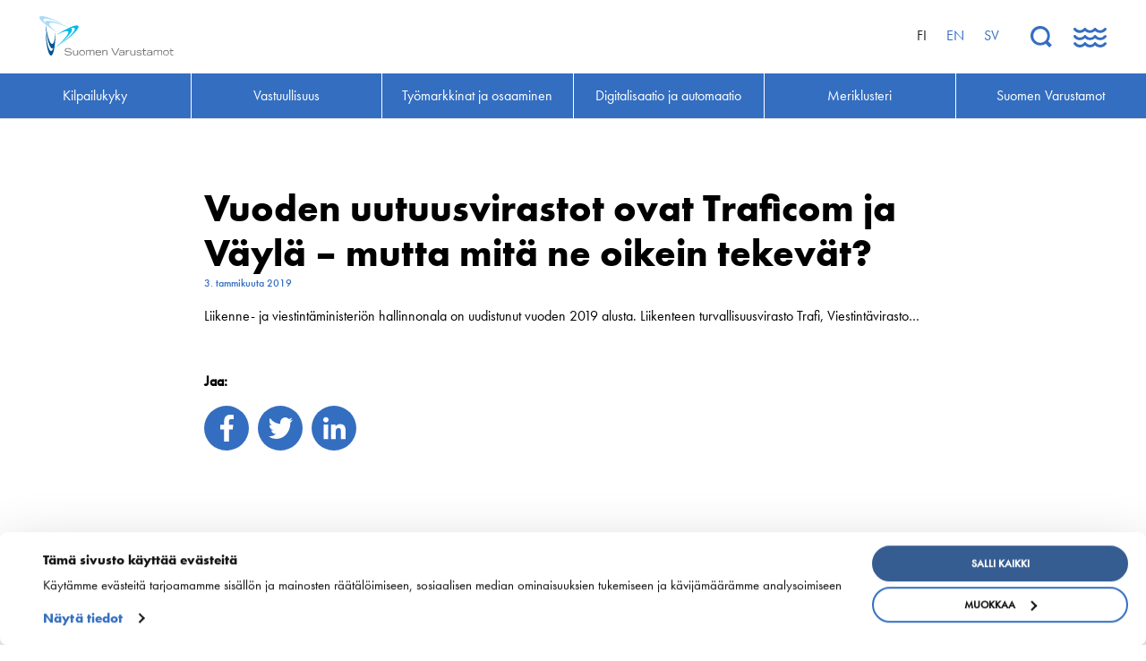

--- FILE ---
content_type: text/html; charset=UTF-8
request_url: https://shipowners.fi/vuoden-uutuusvirastot-ovat-traficom-ja-vayla-mutta-mita-ne-oikein-tekevat/
body_size: 9345
content:
<!DOCTYPE html>
<html lang="fi" class="no-js">
<head>
	<meta charset="utf-8">
	<meta http-equiv="x-ua-compatible" content="ie=edge">
	<meta name="viewport" content="width=device-width, initial-scale=1">
	<title>Vuoden uutuusvirastot ovat Traficom ja Väylä - mutta mitä ne oikein tekevät? - Suomen Varustamot Ry</title>

    <link rel="apple-touch-icon" sizes="180x180" href="https://shipowners.fi/wp-content/themes/brbr/img/favicon/apple-touch-icon.png">
    <link rel="icon" type="image/png" sizes="32x32" href="https://shipowners.fi/wp-content/themes/brbr/img/favicon/favicon-32x32.png">
    <link rel="icon" type="image/png" sizes="16x16" href="https://shipowners.fi/wp-content/themes/brbr/img/favicon/favicon-16x16.png">
    <link rel="manifest" href="https://shipowners.fi/wp-content/themes/brbr/img/favicon/site.webmanifest">
    <link rel="mask-icon" href="https://shipowners.fi/wp-content/themes/brbr/img/favicon/safari-pinned-tab.svg" color="#346ec0">
    <link rel="shortcut icon" href="https://shipowners.fi/wp-content/themes/brbr/img/favicon/favicon.ico">
    <meta name="msapplication-TileColor" content="#346ec0">
    <meta name="msapplication-config" content="https://shipowners.fi/wp-content/themes/brbr/img/favicon/browserconfig.xml">
    <meta name="theme-color" content="#346ec0">

    <meta name='robots' content='index, follow, max-image-preview:large, max-snippet:-1, max-video-preview:-1' />
<link rel="alternate" hreflang="fi" href="https://shipowners.fi/vuoden-uutuusvirastot-ovat-traficom-ja-vayla-mutta-mita-ne-oikein-tekevat/" />
<link rel="alternate" hreflang="en-us" href="https://shipowners.fi/en/vuoden-uutuusvirastot-ovat-traficom-ja-vayla-mutta-mita-ne-oikein-tekevat/" />
<link rel="alternate" hreflang="sv-se" href="https://shipowners.fi/sv/vuoden-uutuusvirastot-ovat-traficom-ja-vayla-mutta-mita-ne-oikein-tekevat/" />
<link rel="alternate" hreflang="x-default" href="https://shipowners.fi/vuoden-uutuusvirastot-ovat-traficom-ja-vayla-mutta-mita-ne-oikein-tekevat/" />

	<!-- This site is optimized with the Yoast SEO plugin v26.6 - https://yoast.com/wordpress/plugins/seo/ -->
	<link rel="canonical" href="https://shipowners.fi/vuoden-uutuusvirastot-ovat-traficom-ja-vayla-mutta-mita-ne-oikein-tekevat/" />
	<meta property="og:locale" content="fi_FI" />
	<meta property="og:type" content="article" />
	<meta property="og:title" content="Vuoden uutuusvirastot ovat Traficom ja Väylä - mutta mitä ne oikein tekevät? - Suomen Varustamot Ry" />
	<meta property="og:description" content="Liikenne- ja viestintäministeriön hallinnonala on uudistunut vuoden 2019 alusta. Liikenteen turvallisuusvirasto Trafi, Viestintävirasto&#8230;" />
	<meta property="og:url" content="https://shipowners.fi/vuoden-uutuusvirastot-ovat-traficom-ja-vayla-mutta-mita-ne-oikein-tekevat/" />
	<meta property="og:site_name" content="Suomen Varustamot Ry" />
	<meta property="article:published_time" content="2019-01-03T06:51:57+00:00" />
	<meta property="article:modified_time" content="2023-05-02T05:41:51+00:00" />
	<meta property="og:image" content="https://shipowners.fi/wp-content/uploads/2018/05/suomenvarustamot_etusivu.jpg" />
	<meta property="og:image:width" content="1243" />
	<meta property="og:image:height" content="901" />
	<meta property="og:image:type" content="image/jpeg" />
	<meta name="author" content="svadmin" />
	<meta name="twitter:card" content="summary_large_image" />
	<meta name="twitter:label1" content="Kirjoittanut" />
	<meta name="twitter:data1" content="svadmin" />
	<script type="application/ld+json" class="yoast-schema-graph">{"@context":"https://schema.org","@graph":[{"@type":"WebPage","@id":"https://shipowners.fi/vuoden-uutuusvirastot-ovat-traficom-ja-vayla-mutta-mita-ne-oikein-tekevat/","url":"https://shipowners.fi/vuoden-uutuusvirastot-ovat-traficom-ja-vayla-mutta-mita-ne-oikein-tekevat/","name":"Vuoden uutuusvirastot ovat Traficom ja Väylä - mutta mitä ne oikein tekevät? - Suomen Varustamot Ry","isPartOf":{"@id":"https://shipowners.fi/#website"},"datePublished":"2019-01-03T06:51:57+00:00","dateModified":"2023-05-02T05:41:51+00:00","author":{"@id":"https://shipowners.fi/#/schema/person/3dab8b5f435c52924d4865add1248ed6"},"breadcrumb":{"@id":"https://shipowners.fi/vuoden-uutuusvirastot-ovat-traficom-ja-vayla-mutta-mita-ne-oikein-tekevat/#breadcrumb"},"inLanguage":"fi","potentialAction":[{"@type":"ReadAction","target":["https://shipowners.fi/vuoden-uutuusvirastot-ovat-traficom-ja-vayla-mutta-mita-ne-oikein-tekevat/"]}]},{"@type":"BreadcrumbList","@id":"https://shipowners.fi/vuoden-uutuusvirastot-ovat-traficom-ja-vayla-mutta-mita-ne-oikein-tekevat/#breadcrumb","itemListElement":[{"@type":"ListItem","position":1,"name":"Tiedotteet","item":"https://shipowners.fi/suomen-varustamot-ry/tiedotteet/"},{"@type":"ListItem","position":2,"name":"Vuoden uutuusvirastot ovat Traficom ja Väylä &#8211; mutta mitä ne oikein tekevät?"}]},{"@type":"WebSite","@id":"https://shipowners.fi/#website","url":"https://shipowners.fi/","name":"Suomen Varustamot Ry","description":"","potentialAction":[{"@type":"SearchAction","target":{"@type":"EntryPoint","urlTemplate":"https://shipowners.fi/?s={search_term_string}"},"query-input":{"@type":"PropertyValueSpecification","valueRequired":true,"valueName":"search_term_string"}}],"inLanguage":"fi"},{"@type":"Person","@id":"https://shipowners.fi/#/schema/person/3dab8b5f435c52924d4865add1248ed6","name":"svadmin","image":{"@type":"ImageObject","inLanguage":"fi","@id":"https://shipowners.fi/#/schema/person/image/","url":"https://secure.gravatar.com/avatar/0fecd6aa67248754e8da52f94fba04fd4fe30842bf446d1d13ab5149526ce92f?s=96&d=mm&r=g","contentUrl":"https://secure.gravatar.com/avatar/0fecd6aa67248754e8da52f94fba04fd4fe30842bf446d1d13ab5149526ce92f?s=96&d=mm&r=g","caption":"svadmin"},"url":"https://shipowners.fi/author/svadmin/"}]}</script>
	<!-- / Yoast SEO plugin. -->


<link rel='dns-prefetch' href='//use.typekit.net' />
<link rel="alternate" title="oEmbed (JSON)" type="application/json+oembed" href="https://shipowners.fi/wp-json/oembed/1.0/embed?url=https%3A%2F%2Fshipowners.fi%2Fvuoden-uutuusvirastot-ovat-traficom-ja-vayla-mutta-mita-ne-oikein-tekevat%2F" />
<link rel="alternate" title="oEmbed (XML)" type="text/xml+oembed" href="https://shipowners.fi/wp-json/oembed/1.0/embed?url=https%3A%2F%2Fshipowners.fi%2Fvuoden-uutuusvirastot-ovat-traficom-ja-vayla-mutta-mita-ne-oikein-tekevat%2F&#038;format=xml" />
<style id='wp-img-auto-sizes-contain-inline-css' type='text/css'>
img:is([sizes=auto i],[sizes^="auto," i]){contain-intrinsic-size:3000px 1500px}
/*# sourceURL=wp-img-auto-sizes-contain-inline-css */
</style>
<link rel='stylesheet' id='wp-block-library-css' href='https://shipowners.fi/wp-includes/css/dist/block-library/style.min.css?ver=6.9' type='text/css' media='all' />
<style id='global-styles-inline-css' type='text/css'>
:root{--wp--preset--aspect-ratio--square: 1;--wp--preset--aspect-ratio--4-3: 4/3;--wp--preset--aspect-ratio--3-4: 3/4;--wp--preset--aspect-ratio--3-2: 3/2;--wp--preset--aspect-ratio--2-3: 2/3;--wp--preset--aspect-ratio--16-9: 16/9;--wp--preset--aspect-ratio--9-16: 9/16;--wp--preset--color--black: #000000;--wp--preset--color--cyan-bluish-gray: #abb8c3;--wp--preset--color--white: #ffffff;--wp--preset--color--pale-pink: #f78da7;--wp--preset--color--vivid-red: #cf2e2e;--wp--preset--color--luminous-vivid-orange: #ff6900;--wp--preset--color--luminous-vivid-amber: #fcb900;--wp--preset--color--light-green-cyan: #7bdcb5;--wp--preset--color--vivid-green-cyan: #00d084;--wp--preset--color--pale-cyan-blue: #8ed1fc;--wp--preset--color--vivid-cyan-blue: #0693e3;--wp--preset--color--vivid-purple: #9b51e0;--wp--preset--gradient--vivid-cyan-blue-to-vivid-purple: linear-gradient(135deg,rgb(6,147,227) 0%,rgb(155,81,224) 100%);--wp--preset--gradient--light-green-cyan-to-vivid-green-cyan: linear-gradient(135deg,rgb(122,220,180) 0%,rgb(0,208,130) 100%);--wp--preset--gradient--luminous-vivid-amber-to-luminous-vivid-orange: linear-gradient(135deg,rgb(252,185,0) 0%,rgb(255,105,0) 100%);--wp--preset--gradient--luminous-vivid-orange-to-vivid-red: linear-gradient(135deg,rgb(255,105,0) 0%,rgb(207,46,46) 100%);--wp--preset--gradient--very-light-gray-to-cyan-bluish-gray: linear-gradient(135deg,rgb(238,238,238) 0%,rgb(169,184,195) 100%);--wp--preset--gradient--cool-to-warm-spectrum: linear-gradient(135deg,rgb(74,234,220) 0%,rgb(151,120,209) 20%,rgb(207,42,186) 40%,rgb(238,44,130) 60%,rgb(251,105,98) 80%,rgb(254,248,76) 100%);--wp--preset--gradient--blush-light-purple: linear-gradient(135deg,rgb(255,206,236) 0%,rgb(152,150,240) 100%);--wp--preset--gradient--blush-bordeaux: linear-gradient(135deg,rgb(254,205,165) 0%,rgb(254,45,45) 50%,rgb(107,0,62) 100%);--wp--preset--gradient--luminous-dusk: linear-gradient(135deg,rgb(255,203,112) 0%,rgb(199,81,192) 50%,rgb(65,88,208) 100%);--wp--preset--gradient--pale-ocean: linear-gradient(135deg,rgb(255,245,203) 0%,rgb(182,227,212) 50%,rgb(51,167,181) 100%);--wp--preset--gradient--electric-grass: linear-gradient(135deg,rgb(202,248,128) 0%,rgb(113,206,126) 100%);--wp--preset--gradient--midnight: linear-gradient(135deg,rgb(2,3,129) 0%,rgb(40,116,252) 100%);--wp--preset--font-size--small: 13px;--wp--preset--font-size--medium: 20px;--wp--preset--font-size--large: 36px;--wp--preset--font-size--x-large: 42px;--wp--preset--spacing--20: 0.44rem;--wp--preset--spacing--30: 0.67rem;--wp--preset--spacing--40: 1rem;--wp--preset--spacing--50: 1.5rem;--wp--preset--spacing--60: 2.25rem;--wp--preset--spacing--70: 3.38rem;--wp--preset--spacing--80: 5.06rem;--wp--preset--shadow--natural: 6px 6px 9px rgba(0, 0, 0, 0.2);--wp--preset--shadow--deep: 12px 12px 50px rgba(0, 0, 0, 0.4);--wp--preset--shadow--sharp: 6px 6px 0px rgba(0, 0, 0, 0.2);--wp--preset--shadow--outlined: 6px 6px 0px -3px rgb(255, 255, 255), 6px 6px rgb(0, 0, 0);--wp--preset--shadow--crisp: 6px 6px 0px rgb(0, 0, 0);}:where(.is-layout-flex){gap: 0.5em;}:where(.is-layout-grid){gap: 0.5em;}body .is-layout-flex{display: flex;}.is-layout-flex{flex-wrap: wrap;align-items: center;}.is-layout-flex > :is(*, div){margin: 0;}body .is-layout-grid{display: grid;}.is-layout-grid > :is(*, div){margin: 0;}:where(.wp-block-columns.is-layout-flex){gap: 2em;}:where(.wp-block-columns.is-layout-grid){gap: 2em;}:where(.wp-block-post-template.is-layout-flex){gap: 1.25em;}:where(.wp-block-post-template.is-layout-grid){gap: 1.25em;}.has-black-color{color: var(--wp--preset--color--black) !important;}.has-cyan-bluish-gray-color{color: var(--wp--preset--color--cyan-bluish-gray) !important;}.has-white-color{color: var(--wp--preset--color--white) !important;}.has-pale-pink-color{color: var(--wp--preset--color--pale-pink) !important;}.has-vivid-red-color{color: var(--wp--preset--color--vivid-red) !important;}.has-luminous-vivid-orange-color{color: var(--wp--preset--color--luminous-vivid-orange) !important;}.has-luminous-vivid-amber-color{color: var(--wp--preset--color--luminous-vivid-amber) !important;}.has-light-green-cyan-color{color: var(--wp--preset--color--light-green-cyan) !important;}.has-vivid-green-cyan-color{color: var(--wp--preset--color--vivid-green-cyan) !important;}.has-pale-cyan-blue-color{color: var(--wp--preset--color--pale-cyan-blue) !important;}.has-vivid-cyan-blue-color{color: var(--wp--preset--color--vivid-cyan-blue) !important;}.has-vivid-purple-color{color: var(--wp--preset--color--vivid-purple) !important;}.has-black-background-color{background-color: var(--wp--preset--color--black) !important;}.has-cyan-bluish-gray-background-color{background-color: var(--wp--preset--color--cyan-bluish-gray) !important;}.has-white-background-color{background-color: var(--wp--preset--color--white) !important;}.has-pale-pink-background-color{background-color: var(--wp--preset--color--pale-pink) !important;}.has-vivid-red-background-color{background-color: var(--wp--preset--color--vivid-red) !important;}.has-luminous-vivid-orange-background-color{background-color: var(--wp--preset--color--luminous-vivid-orange) !important;}.has-luminous-vivid-amber-background-color{background-color: var(--wp--preset--color--luminous-vivid-amber) !important;}.has-light-green-cyan-background-color{background-color: var(--wp--preset--color--light-green-cyan) !important;}.has-vivid-green-cyan-background-color{background-color: var(--wp--preset--color--vivid-green-cyan) !important;}.has-pale-cyan-blue-background-color{background-color: var(--wp--preset--color--pale-cyan-blue) !important;}.has-vivid-cyan-blue-background-color{background-color: var(--wp--preset--color--vivid-cyan-blue) !important;}.has-vivid-purple-background-color{background-color: var(--wp--preset--color--vivid-purple) !important;}.has-black-border-color{border-color: var(--wp--preset--color--black) !important;}.has-cyan-bluish-gray-border-color{border-color: var(--wp--preset--color--cyan-bluish-gray) !important;}.has-white-border-color{border-color: var(--wp--preset--color--white) !important;}.has-pale-pink-border-color{border-color: var(--wp--preset--color--pale-pink) !important;}.has-vivid-red-border-color{border-color: var(--wp--preset--color--vivid-red) !important;}.has-luminous-vivid-orange-border-color{border-color: var(--wp--preset--color--luminous-vivid-orange) !important;}.has-luminous-vivid-amber-border-color{border-color: var(--wp--preset--color--luminous-vivid-amber) !important;}.has-light-green-cyan-border-color{border-color: var(--wp--preset--color--light-green-cyan) !important;}.has-vivid-green-cyan-border-color{border-color: var(--wp--preset--color--vivid-green-cyan) !important;}.has-pale-cyan-blue-border-color{border-color: var(--wp--preset--color--pale-cyan-blue) !important;}.has-vivid-cyan-blue-border-color{border-color: var(--wp--preset--color--vivid-cyan-blue) !important;}.has-vivid-purple-border-color{border-color: var(--wp--preset--color--vivid-purple) !important;}.has-vivid-cyan-blue-to-vivid-purple-gradient-background{background: var(--wp--preset--gradient--vivid-cyan-blue-to-vivid-purple) !important;}.has-light-green-cyan-to-vivid-green-cyan-gradient-background{background: var(--wp--preset--gradient--light-green-cyan-to-vivid-green-cyan) !important;}.has-luminous-vivid-amber-to-luminous-vivid-orange-gradient-background{background: var(--wp--preset--gradient--luminous-vivid-amber-to-luminous-vivid-orange) !important;}.has-luminous-vivid-orange-to-vivid-red-gradient-background{background: var(--wp--preset--gradient--luminous-vivid-orange-to-vivid-red) !important;}.has-very-light-gray-to-cyan-bluish-gray-gradient-background{background: var(--wp--preset--gradient--very-light-gray-to-cyan-bluish-gray) !important;}.has-cool-to-warm-spectrum-gradient-background{background: var(--wp--preset--gradient--cool-to-warm-spectrum) !important;}.has-blush-light-purple-gradient-background{background: var(--wp--preset--gradient--blush-light-purple) !important;}.has-blush-bordeaux-gradient-background{background: var(--wp--preset--gradient--blush-bordeaux) !important;}.has-luminous-dusk-gradient-background{background: var(--wp--preset--gradient--luminous-dusk) !important;}.has-pale-ocean-gradient-background{background: var(--wp--preset--gradient--pale-ocean) !important;}.has-electric-grass-gradient-background{background: var(--wp--preset--gradient--electric-grass) !important;}.has-midnight-gradient-background{background: var(--wp--preset--gradient--midnight) !important;}.has-small-font-size{font-size: var(--wp--preset--font-size--small) !important;}.has-medium-font-size{font-size: var(--wp--preset--font-size--medium) !important;}.has-large-font-size{font-size: var(--wp--preset--font-size--large) !important;}.has-x-large-font-size{font-size: var(--wp--preset--font-size--x-large) !important;}
/*# sourceURL=global-styles-inline-css */
</style>

<style id='classic-theme-styles-inline-css' type='text/css'>
/*! This file is auto-generated */
.wp-block-button__link{color:#fff;background-color:#32373c;border-radius:9999px;box-shadow:none;text-decoration:none;padding:calc(.667em + 2px) calc(1.333em + 2px);font-size:1.125em}.wp-block-file__button{background:#32373c;color:#fff;text-decoration:none}
/*# sourceURL=/wp-includes/css/classic-themes.min.css */
</style>
<link rel='stylesheet' id='style-css' href='https://shipowners.fi/wp-content/themes/brbr/build/style.min.css' type='text/css' media='all' />
<script type="text/javascript" data-cookieconsent="ignore" src="https://shipowners.fi/wp-content/themes/brbr/build/jquery.min.js" id="jquery-js"></script>
<script type="text/javascript" src="//use.typekit.net/rps1ots.js?ver=6.9" id="typekit-js"></script>
<script type="text/javascript" src="https://shipowners.fi/wp-content/themes/brbr/build/vendor.min.js" id="vendor-js"></script>
<script type="text/javascript" src="https://shipowners.fi/wp-includes/js/jquery/jquery-migrate.min.js?ver=3.4.1" id="jquery-migrate-js"></script>
<link rel="https://api.w.org/" href="https://shipowners.fi/wp-json/" /><link rel="alternate" title="JSON" type="application/json" href="https://shipowners.fi/wp-json/wp/v2/posts/2710" /><link rel='shortlink' href='https://shipowners.fi/?p=2710' />
    <script type="text/javascript">try{Typekit.load();}catch(e){}</script>

    <script id="Cookiebot" src="https://consent.cookiebot.com/uc.js" data-cbid="dfb9aaf3-b5d2-4750-81f3-9a58e490f0b0" data-blockingmode="auto" data-culture="fi" type="text/javascript"></script>
</head>

<body class="wp-singular post-template-default single single-post postid-2710 single-format-standard wp-theme-brbr" data-language="fi">

<!-- Global site tag (gtag.js) - Google Analytics -->
<script async src="https://www.googletagmanager.com/gtag/js?id=UA-120862320-1"></script>
<script>
  window.dataLayer = window.dataLayer || [];
  function gtag(){dataLayer.push(arguments);}
  gtag('js', new Date());

  gtag('config', 'UA-120862320-1');
</script>

<div class="site-wrapper">

    <header class="site-header" id="header" data-toggler="megamenu-open">

    <nav class="top-bar">
        <div class="menu-top">
            <a href="https://shipowners.fi" class="home-link">
                                    <img src="https://shipowners.fi/wp-content/themes/brbr/img/suomenvarustamot-logo-fi.svg" alt="Suomen Varustamot Ry">
                            </a>

            <div class="menu-right">
                <div class="lang-switcher hide-for-medium">
                    <div class="current-lang">fi <span></span></div>
                </div>

                <ul class="menu lang-menu"><li class="menu-item active-lang">fi</li><li class="menu-item lang-link"><a href="https://shipowners.fi/en/vuoden-uutuusvirastot-ovat-traficom-ja-vayla-mutta-mita-ne-oikein-tekevat/">en</a></li><li class="menu-item lang-link"><a href="https://shipowners.fi/sv/vuoden-uutuusvirastot-ovat-traficom-ja-vayla-mutta-mita-ne-oikein-tekevat/">sv</a></li></ul>
                <div class="menu-buttons">
                    <button class="toggle-search">
                        <svg xmlns="http://www.w3.org/2000/svg" viewBox="0 0 24.426 24.425">
                            <g id="Group_36" data-name="Group 36" transform="translate(0.026 0.025)">
                                <path id="Lasi" class="cls-1" d="M-697-838.975a10.955,10.955,0,0,1-7.8-3.225,11.043,11.043,0,0,1,0-15.6,10.956,10.956,0,0,1,7.8-3.225,10.956,10.956,0,0,1,7.8,3.225,11.043,11.043,0,0,1,0,15.6A10.956,10.956,0,0,1-697-838.975Zm.15-18.85A7.933,7.933,0,0,0-702.5-855.5a7.808,7.808,0,0,0-2.4,5.651,7.806,7.806,0,0,0,2.4,5.649,7.931,7.931,0,0,0,5.65,2.325,7.931,7.931,0,0,0,5.65-2.325,7.93,7.93,0,0,0,2.325-5.65A7.933,7.933,0,0,0-691.2-855.5,7.93,7.93,0,0,0-696.85-857.825Z" transform="translate(708 861)"/>
                                <path id="Varsi" class="cls-2" d="M16.7,19.5l2.8-2.8,4.9,4.9-2.8,2.8Z"/>
                            </g>
                        </svg>
                    </button>
                    <button class="toggle-megamenu" data-toggle="header">
                        <svg class="closed" xmlns="http://www.w3.org/2000/svg" viewBox="0 0 37.314 22.02">
                            <g id="Burger" transform="translate(0.12 0.02)">
                                <path id="Wave_1" data-name="Wave 1" class="cls-1" d="M29.8,5.8a8.851,8.851,0,0,1-5.7-2.2,8.651,8.651,0,0,1-5.7,2.2,8.851,8.851,0,0,1-5.7-2.2A8.651,8.651,0,0,1,7,5.8,8.571,8.571,0,0,1,.2,2.4,1.55,1.55,0,0,1,.4.3,1.539,1.539,0,0,1,2.5.5,6.43,6.43,0,0,0,7.2,2.8,5.733,5.733,0,0,0,11.7.5,1.481,1.481,0,0,1,14,.6a5.733,5.733,0,0,0,4.5,2.3A5.733,5.733,0,0,0,23,.6a1.5,1.5,0,0,1,2.4,0,5.733,5.733,0,0,0,4.5,2.3A5.733,5.733,0,0,0,34.4.6,1.55,1.55,0,0,1,36.5.4a1.375,1.375,0,0,1,.2,2.1A9.124,9.124,0,0,1,29.8,5.8Z"/>
                                <path id="Wave_2" data-name="Wave 2" class="cls-1" d="M29.8,13.9a8.851,8.851,0,0,1-5.7-2.2,8.651,8.651,0,0,1-5.7,2.2,8.851,8.851,0,0,1-5.7-2.2A8.651,8.651,0,0,1,7,13.9,8.571,8.571,0,0,1,.2,10.5,1.55,1.55,0,0,1,.4,8.4a1.688,1.688,0,0,1,2.3.3A5.733,5.733,0,0,0,7.2,11a5.733,5.733,0,0,0,4.5-2.3,1.5,1.5,0,0,1,2.4,0,5.552,5.552,0,0,0,9,0,1.5,1.5,0,0,1,2.4,0,5.552,5.552,0,0,0,9,0,1.55,1.55,0,0,1,2.1-.2,1.375,1.375,0,0,1,.2,2.1A9.489,9.489,0,0,1,29.8,13.9Z"/>
                                <path id="Wave_3" data-name="Wave 3" class="cls-1" d="M29.8,22a8.851,8.851,0,0,1-5.7-2.2A8.651,8.651,0,0,1,18.4,22a8.851,8.851,0,0,1-5.7-2.2A7.967,7.967,0,0,1,7.2,22,8.571,8.571,0,0,1,.4,18.6a1.382,1.382,0,0,1,.2-2.1,1.539,1.539,0,0,1,2.1.2A5.733,5.733,0,0,0,7.2,19a5.733,5.733,0,0,0,4.5-2.3,1.5,1.5,0,0,1,2.4,0,5.552,5.552,0,0,0,9,0,1.5,1.5,0,0,1,2.4,0,5.552,5.552,0,0,0,9,0,1.55,1.55,0,0,1,2.1-.2,1.375,1.375,0,0,1,.2,2.1A9.256,9.256,0,0,1,29.8,22Z"/>
                            </g>
                        </svg>
                        <svg xmlns="http://www.w3.org/2000/svg" viewBox="0 0 35.811 34.829">
                            <g class="open" transform="translate(-661.552 -30.076)">
                                <rect id="Rectangle_120" data-name="Rectangle 120" width="4.5" height="44.756" transform="translate(662.552 33.258) rotate(-45)"/>
                                <rect id="Rectangle_121" data-name="Rectangle 121" width="4.5" height="44.756" transform="translate(665.716 64.906) rotate(-135)"/>
                            </g>
                        </svg>

                    </button>
                </div>
            </div>
        </div>

        <ul class="menu primary-menu show-for-large">
            <li id="menu-item-35" class="menu-item menu-item-type-post_type menu-item-object-page menu-item-35"><a href="https://shipowners.fi/kilpailukyky/"><span>Kilpailukyky</span></a><li id="menu-item-31" class="menu-item menu-item-type-post_type menu-item-object-page menu-item-31"><a href="https://shipowners.fi/vastuullisuus/"><span>Vastuullisuus</span></a><li id="menu-item-147" class="menu-item menu-item-type-post_type menu-item-object-page menu-item-147"><a href="https://shipowners.fi/tyomarkkinat-ja-osaaminen/"><span>Työmarkkinat ja osaaminen</span></a><li id="menu-item-2961" class="menu-item menu-item-type-post_type menu-item-object-page menu-item-2961"><a href="https://shipowners.fi/digitalisaatio-automaatio/"><span>Digitalisaatio ja automaatio</span></a><li id="menu-item-145" class="menu-item menu-item-type-post_type menu-item-object-page menu-item-145"><a href="https://shipowners.fi/meriklusteri/"><span>Meriklusteri</span></a><li id="menu-item-70" class="menu-item menu-item-type-post_type menu-item-object-page menu-item-70"><a href="https://shipowners.fi/suomen-varustamot-ry/"><span>Suomen Varustamot</span></a>        </ul>
    </nav>

    <nav class="megamenu" id="top-menu">
        <ul class="menu">
            <li class="menu-item menu-item-type-post_type menu-item-object-page menu-item-35 menu-item-has-children"><a href="https://shipowners.fi/kilpailukyky/">Kilpailukyky</a><span class="toggle-submenu"></span><ul class="menu"><li class="page_item page-item-196 page_item_has_children"><a href="https://shipowners.fi/kilpailukyky/kansallinen-merenkulkupolitiikka/">Kansallinen merenkulku&shy;politiikka</a>
<ul class="menu">
	<li class="page_item page-item-203"><a href="https://shipowners.fi/kilpailukyky/kansallinen-merenkulkupolitiikka/tonnistovero/">Tonnistovero</a></li>
	<li class="page_item page-item-210"><a href="https://shipowners.fi/kilpailukyky/kansallinen-merenkulkupolitiikka/vaylamaksut/">Väylämaksut</a></li>
	<li class="page_item page-item-216"><a href="https://shipowners.fi/kilpailukyky/kansallinen-merenkulkupolitiikka/tyovoimakustannusten-palautusjarjestelma/">Työvoima&shy;kustannusten palautus&shy;järjestelmä</a></li>
	<li class="page_item page-item-5294"><a href="https://shipowners.fi/kilpailukyky/kansallinen-merenkulkupolitiikka/suomi-on-saari/">Suomi on saari</a></li>
</ul>
</li>
<li class="page_item page-item-223 page_item_has_children"><a href="https://shipowners.fi/kilpailukyky/eun-merenkulkupolitiikka/">EU:n merenkulku&shy;politiikka</a>
<ul class="menu">
	<li class="page_item page-item-229"><a href="https://shipowners.fi/kilpailukyky/eun-merenkulkupolitiikka/valtiontuen-suuntaviivat/">Valtiontuen suuntaviivat</a></li>
	<li class="page_item page-item-235"><a href="https://shipowners.fi/kilpailukyky/eun-merenkulkupolitiikka/valletta-deklaraatio/">Valletta-deklaraatio</a></li>
</ul>
</li>
<li class="page_item page-item-244"><a href="https://shipowners.fi/kilpailukyky/merenkulun-avainluvut/">Merenkulun avainluvut</a></li>
</ul><li class="menu-item menu-item-type-post_type menu-item-object-page menu-item-31 menu-item-has-children"><a href="https://shipowners.fi/vastuullisuus/">Vastuullisuus</a><span class="toggle-submenu"></span><ul class="menu"><li class="page_item page-item-292 page_item_has_children"><a href="https://shipowners.fi/vastuullisuus/huoltovarmuus/">Huoltovarmuus</a>
<ul class="menu">
	<li class="page_item page-item-7513"><a href="https://shipowners.fi/vastuullisuus/huoltovarmuus/suomen-huoltovarmuuden-kannalta-keskeisessa-asemassa-on-koko-suomen-lipun-alla-oleva-tonnisto/">Suomen huoltovarmuuden kannalta keskeisessä asemassa on koko Suomen lipun alla oleva tonnisto</a></li>
</ul>
</li>
<li class="page_item page-item-28 page_item_has_children"><a href="https://shipowners.fi/vastuullisuus/ymparisto/">Ympäristö ja ilmasto</a>
<ul class="menu">
	<li class="page_item page-item-12130"><a href="https://shipowners.fi/vastuullisuus/ymparisto/vihreat-merikaytavat/">Vihreät merikäytävät</a></li>
	<li class="page_item page-item-280"><a href="https://shipowners.fi/vastuullisuus/ymparisto/ymparistoinnovaatiot/">Ympäristö&shy;innovaatiot</a></li>
	<li class="page_item page-item-49 page_item_has_children"><a href="https://shipowners.fi/vastuullisuus/ymparisto/ilmastosuojelu-ja-ilmastonmuutos/">Ilmastonsuojelu ja ilmastonmuutos</a>
	<ul class="menu">
		<li class="page_item page-item-270"><a href="https://shipowners.fi/vastuullisuus/ymparisto/ilmastosuojelu-ja-ilmastonmuutos/energy-efficiency-design-index/">Energy Efficiency Design Index</a></li>
	</ul>
</li>
	<li class="page_item page-item-51"><a href="https://shipowners.fi/vastuullisuus/ymparisto/merenkulun-ymparistomaaraykset/">Merenkulun ympäristömääräykset</a></li>
	<li class="page_item page-item-286"><a href="https://shipowners.fi/vastuullisuus/ymparisto/vesiensuojelu/">Vesiensuojelu</a></li>
</ul>
</li>
<li class="page_item page-item-6359"><a href="https://shipowners.fi/vastuullisuus/ennatysmaara-uusia-aluksia-suomeen/">Varustamot panostavat uuteen teknologiaan ja ympäristöystävällisiin ratkaisuihin uusissa aluksissa</a></li>
<li class="page_item page-item-141 page_item_has_children"><a href="https://shipowners.fi/vastuullisuus/turvallisuus/">Turvallisuus</a>
<ul class="menu">
	<li class="page_item page-item-343"><a href="https://shipowners.fi/vastuullisuus/turvallisuus/meriturvallisuus/">Meri&shy;turvallisuus</a></li>
	<li class="page_item page-item-7636"><a href="https://shipowners.fi/vastuullisuus/turvallisuus/kyberturvallisuus/">Kyberturvallisuus</a></li>
	<li class="page_item page-item-361"><a href="https://shipowners.fi/vastuullisuus/turvallisuus/polarikoodi/">Polarikoodi</a></li>
</ul>
</li>
</ul><li class="menu-item menu-item-type-post_type menu-item-object-page menu-item-147 menu-item-has-children"><a href="https://shipowners.fi/tyomarkkinat-ja-osaaminen/">Työmarkkinat ja osaaminen</a><span class="toggle-submenu"></span><ul class="menu"><li class="page_item page-item-298 page_item_has_children"><a href="https://shipowners.fi/tyomarkkinat-ja-osaaminen/tyomarkkina-asiat/">Työmarkkina-asiat</a>
<ul class="menu">
	<li class="page_item page-item-305"><a href="https://shipowners.fi/tyomarkkinat-ja-osaaminen/tyomarkkina-asiat/kansainvalinen-saantely-ja-ohjeistus/">Kansainvälinen sääntely ja ohjeistus</a></li>
	<li class="page_item page-item-311"><a href="https://shipowners.fi/tyomarkkinat-ja-osaaminen/tyomarkkina-asiat/tyo-ja-sosiaalilainsaadanto/">Työ- ja sosiaali&shy;lainsäädäntö</a></li>
	<li class="page_item page-item-317 page_item_has_children"><a href="https://shipowners.fi/tyomarkkinat-ja-osaaminen/tyomarkkina-asiat/tes/">Työehtosopimukset</a>
	<ul class="menu">
		<li class="page_item page-item-10945"><a href="https://shipowners.fi/tyomarkkinat-ja-osaaminen/tyomarkkina-asiat/tes/arkisto/">Arkisto</a></li>
	</ul>
</li>
</ul>
</li>
<li class="page_item page-item-323 page_item_has_children"><a href="https://shipowners.fi/tyomarkkinat-ja-osaaminen/miehitys-ja-patevyysasiat/">Miehitys ja pätevyys&shy;asiat</a>
<ul class="menu">
	<li class="page_item page-item-5684"><a href="https://shipowners.fi/tyomarkkinat-ja-osaaminen/miehitys-ja-patevyysasiat/merityonvalitys/">Merityönvälitys</a></li>
	<li class="page_item page-item-6261"><a href="https://shipowners.fi/tyomarkkinat-ja-osaaminen/miehitys-ja-patevyysasiat/merenkulkualan-tyosuojelun-peruskurssit/">Merenkulkualan työsuojelun peruskurssit</a></li>
</ul>
</li>
<li class="page_item page-item-329"><a href="https://shipowners.fi/tyomarkkinat-ja-osaaminen/koulutus/">Koulutus ja osaaminen</a></li>
<li class="page_item page-item-8848"><a href="https://shipowners.fi/tyomarkkinat-ja-osaaminen/suomen-varustamoiden-yrityskyla/">Suomen Varustamoiden Yrityskylä</a></li>
<li class="page_item page-item-335"><a href="https://shipowners.fi/tyomarkkinat-ja-osaaminen/merenkulun-harjoittelumylly/">Merenkulun HarjoitteluMylly</a></li>
<li class="page_item page-item-11898"><a href="https://shipowners.fi/tyomarkkinat-ja-osaaminen/ship-happens-tutustu-merenkulkualan-mahdollisuuksiin/">Ship Happens: Tutustu merenkulkualan mahdollisuuksiin</a></li>
</ul><li class="menu-item menu-item-type-post_type menu-item-object-page menu-item-2961 menu-item-has-children"><a href="https://shipowners.fi/digitalisaatio-automaatio/">Digitalisaatio ja automaatio</a><span class="toggle-submenu"></span><ul class="menu"><li class="page_item page-item-1595"><a href="https://shipowners.fi/digitalisaatio-automaatio/alusliikenne_tilannekuva/">Alusliikenteen tilannekuva</a></li>
</ul><li class="menu-item menu-item-type-post_type menu-item-object-page menu-item-145 menu-item-has-children"><a href="https://shipowners.fi/meriklusteri/">Meriklusteri</a><span class="toggle-submenu"></span><ul class="menu"><li class="page_item page-item-8682"><a href="https://shipowners.fi/meriklusteri/tulevat-tapahtumat/">Tulevat tapahtumat</a></li>
<li class="page_item page-item-382"><a href="https://shipowners.fi/meriklusteri/suomen-meriklusteri/">Suomen Meriklusteri -organisaatio</a></li>
<li class="page_item page-item-7827"><a href="https://shipowners.fi/meriklusteri/tuulta-purjeisiin-merenkulku-murroksessa-podcast/">Tuulta purjeisiin &#8211; merenkulku murroksessa podcast</a></li>
<li class="page_item page-item-6843"><a href="https://shipowners.fi/meriklusteri/meriklusterin-vuosikirja/">Meriklusterin Vuosikirja</a></li>
<li class="page_item page-item-1727"><a href="https://shipowners.fi/meriklusteri/sjofartens-dag-2019/">Sjöfartens Dag</a></li>
<li class="page_item page-item-8279"><a href="https://shipowners.fi/meriklusteri/meriakatemiassa-keskusteltiin-meriklusterin-kasvumahdollisuuksista/">Meriakatemia</a></li>
<li class="page_item page-item-6460"><a href="https://shipowners.fi/meriklusteri/fairway-forward-webinar-13-10-2020/">Fairway Forward seminar 22.10.2024</a></li>
</ul><li class="menu-item menu-item-type-post_type menu-item-object-page menu-item-70 menu-item-has-children"><a href="https://shipowners.fi/suomen-varustamot-ry/">Suomen Varustamot</a><span class="toggle-submenu"></span><ul class="menu"><li class="page_item page-item-418"><a href="https://shipowners.fi/suomen-varustamot-ry/jasenet-ja-alukset/">Jäsenet ja alukset</a></li>
<li class="page_item page-item-424"><a href="https://shipowners.fi/suomen-varustamot-ry/hallitus/">Hallitus</a></li>
<li class="page_item page-item-71"><a href="https://shipowners.fi/suomen-varustamot-ry/henkilosto-ja-organisaatio/">Henkilöstö ja organisaatio</a></li>
<li class="page_item page-item-61 current_page_parent"><a href="https://shipowners.fi/suomen-varustamot-ry/tiedotteet/">Tiedotteet</a></li>
<li class="page_item page-item-428"><a href="https://shipowners.fi/suomen-varustamot-ry/lausunnot/">Lausunnot</a></li>
<li class="page_item page-item-412"><a href="https://shipowners.fi/suomen-varustamot-ry/strategia/">Strategia</a></li>
<li class="page_item page-item-1039"><a href="https://shipowners.fi/suomen-varustamot-ry/tietosuojakaytannot/">Tietosuoja</a></li>
<li class="page_item page-item-440"><a href="https://shipowners.fi/suomen-varustamot-ry/yhteystiedot/">Yhteystiedot</a></li>
</ul>        </ul>
    </nav>
</header>
    <div class="main-content">
	<div class="grid-x grid-padding-x page-content">
        <div class="small-12 large-8 large-offset-2 cell">

            <h1 class="page-title">Vuoden uutuusvirastot ovat Traficom ja Väylä &#8211; mutta mitä ne oikein tekevät?</h1>

            <p class="date">3. tammikuuta 2019</p>

            
            <p>Liikenne- ja viestintäministeriön hallinnonala on uudistunut vuoden 2019 alusta. Liikenteen turvallisuusvirasto Trafi, Viestintävirasto&#8230;</p>

            <div class="share-buttons clearfix">
                <p>Jaa:</p>
                <div class="some-link facebook-link fb-share"></div>
                <div class="some-link twitter-link tw-share"></div>
                <div class="some-link linkedin-link li-share"></div>
            </div>

            
<div class="grid-x person">

    <div class="small-12 medium-4 cell person-info">
        
        <p><strong>Suomen Varustamot Ry</strong>
            </p>
    </div>

    <div class="small-12 medium-8 cell page-info align-self-middle">
            </div>

</div>


            
                <div class="more-posts">
                    
<a href="https://shipowners.fi/esl-shipping-strengthens-fleet-with-a-second-hand-vessel/" class="article small-article">
    <p>ESL Shipping strengthens fleet with a second-hand vessel</p>
    <p class="date">16. tammikuuta 2026 - ESL Shipping</p>
</a>
<a href="https://app2.viidakkomonitor.fi/link/11e87f285bi5c6c307i685c36de2dd0c47aa8f995b926848926c4d27d3d432ef750b088e04cb037c232" target="_blank" class="article small-article">
    <p>ESL Shipping osti käytetyn 1A jääluokan aluksen &#8211; Navigator Magazine</p>
    <p class="date">15. tammikuuta 2026 - Navigator International<span class="link-icon"></span></p>
</a>
<a href="https://shipowners.fi/viking-line-broke-its-cargo-record-and-took-important-step-towards-fossil-free-maritime-transport/" class="article small-article">
    <p>Viking Line broke its cargo record and took important step towards fossil-free maritime transport</p>
    <p class="date">14. tammikuuta 2026 - Viking Line Abp</p>
</a>
<a href="https://app2.viidakkomonitor.fi/link/11b59a961ai5c6c307i4b343f9379f58a4bf5b914a1907513b388ca926a86f0d386cdcdee390ca494b6" target="_blank" class="article small-article">
    <p>Viking Line kasvatti rahdin markkinaosuutta &#8211; Osto&amp;Logistiikka</p>
    <p class="date">12. tammikuuta 2026 - Osto&amp;Logistiikka<span class="link-icon"></span></p>
</a>
<a href="https://app2.viidakkomonitor.fi/link/1181bcaa15i5c6c307i29768ccfb63ee15513981b78037ff9f569ae22387cba866e10721a1e0c18a1ca" target="_blank" class="article small-article">
    <p>Aurora Botnialla maailman suurin akusto – Huolto myöhästytti aikataulua</p>
    <p class="date">12. tammikuuta 2026 - Ilkka-Pohjalainen<span class="link-icon"></span></p>
</a>                </div>

                
        </div>
	</div>

    <div class="grid-x grid-padding-x">
    <div class="small-12 large-10 large-offset-1 cell sitemap">
        <ul class="menu">
            <li class="menu-item menu-item-type-post_type menu-item-object-page menu-item-35 menu-item-has-children"><a href="https://shipowners.fi/kilpailukyky/">Kilpailukyky</a><span class="toggle-submenu"></span><ul class="menu"><li class="page_item page-item-196 page_item_has_children"><a href="https://shipowners.fi/kilpailukyky/kansallinen-merenkulkupolitiikka/">Kansallinen merenkulku&shy;politiikka</a>
<ul class="menu">
	<li class="page_item page-item-203"><a href="https://shipowners.fi/kilpailukyky/kansallinen-merenkulkupolitiikka/tonnistovero/">Tonnistovero</a></li>
	<li class="page_item page-item-210"><a href="https://shipowners.fi/kilpailukyky/kansallinen-merenkulkupolitiikka/vaylamaksut/">Väylämaksut</a></li>
	<li class="page_item page-item-216"><a href="https://shipowners.fi/kilpailukyky/kansallinen-merenkulkupolitiikka/tyovoimakustannusten-palautusjarjestelma/">Työvoima&shy;kustannusten palautus&shy;järjestelmä</a></li>
	<li class="page_item page-item-5294"><a href="https://shipowners.fi/kilpailukyky/kansallinen-merenkulkupolitiikka/suomi-on-saari/">Suomi on saari</a></li>
</ul>
</li>
<li class="page_item page-item-223 page_item_has_children"><a href="https://shipowners.fi/kilpailukyky/eun-merenkulkupolitiikka/">EU:n merenkulku&shy;politiikka</a>
<ul class="menu">
	<li class="page_item page-item-229"><a href="https://shipowners.fi/kilpailukyky/eun-merenkulkupolitiikka/valtiontuen-suuntaviivat/">Valtiontuen suuntaviivat</a></li>
	<li class="page_item page-item-235"><a href="https://shipowners.fi/kilpailukyky/eun-merenkulkupolitiikka/valletta-deklaraatio/">Valletta-deklaraatio</a></li>
</ul>
</li>
<li class="page_item page-item-244"><a href="https://shipowners.fi/kilpailukyky/merenkulun-avainluvut/">Merenkulun avainluvut</a></li>
</ul><li class="menu-item menu-item-type-post_type menu-item-object-page menu-item-31 menu-item-has-children"><a href="https://shipowners.fi/vastuullisuus/">Vastuullisuus</a><span class="toggle-submenu"></span><ul class="menu"><li class="page_item page-item-292 page_item_has_children"><a href="https://shipowners.fi/vastuullisuus/huoltovarmuus/">Huoltovarmuus</a>
<ul class="menu">
	<li class="page_item page-item-7513"><a href="https://shipowners.fi/vastuullisuus/huoltovarmuus/suomen-huoltovarmuuden-kannalta-keskeisessa-asemassa-on-koko-suomen-lipun-alla-oleva-tonnisto/">Suomen huoltovarmuuden kannalta keskeisessä asemassa on koko Suomen lipun alla oleva tonnisto</a></li>
</ul>
</li>
<li class="page_item page-item-28 page_item_has_children"><a href="https://shipowners.fi/vastuullisuus/ymparisto/">Ympäristö ja ilmasto</a>
<ul class="menu">
	<li class="page_item page-item-12130"><a href="https://shipowners.fi/vastuullisuus/ymparisto/vihreat-merikaytavat/">Vihreät merikäytävät</a></li>
	<li class="page_item page-item-280"><a href="https://shipowners.fi/vastuullisuus/ymparisto/ymparistoinnovaatiot/">Ympäristö&shy;innovaatiot</a></li>
	<li class="page_item page-item-49 page_item_has_children"><a href="https://shipowners.fi/vastuullisuus/ymparisto/ilmastosuojelu-ja-ilmastonmuutos/">Ilmastonsuojelu ja ilmastonmuutos</a>
	<ul class="menu">
		<li class="page_item page-item-270"><a href="https://shipowners.fi/vastuullisuus/ymparisto/ilmastosuojelu-ja-ilmastonmuutos/energy-efficiency-design-index/">Energy Efficiency Design Index</a></li>
	</ul>
</li>
	<li class="page_item page-item-51"><a href="https://shipowners.fi/vastuullisuus/ymparisto/merenkulun-ymparistomaaraykset/">Merenkulun ympäristömääräykset</a></li>
	<li class="page_item page-item-286"><a href="https://shipowners.fi/vastuullisuus/ymparisto/vesiensuojelu/">Vesiensuojelu</a></li>
</ul>
</li>
<li class="page_item page-item-6359"><a href="https://shipowners.fi/vastuullisuus/ennatysmaara-uusia-aluksia-suomeen/">Varustamot panostavat uuteen teknologiaan ja ympäristöystävällisiin ratkaisuihin uusissa aluksissa</a></li>
<li class="page_item page-item-141 page_item_has_children"><a href="https://shipowners.fi/vastuullisuus/turvallisuus/">Turvallisuus</a>
<ul class="menu">
	<li class="page_item page-item-343"><a href="https://shipowners.fi/vastuullisuus/turvallisuus/meriturvallisuus/">Meri&shy;turvallisuus</a></li>
	<li class="page_item page-item-7636"><a href="https://shipowners.fi/vastuullisuus/turvallisuus/kyberturvallisuus/">Kyberturvallisuus</a></li>
	<li class="page_item page-item-361"><a href="https://shipowners.fi/vastuullisuus/turvallisuus/polarikoodi/">Polarikoodi</a></li>
</ul>
</li>
</ul><li class="menu-item menu-item-type-post_type menu-item-object-page menu-item-147 menu-item-has-children"><a href="https://shipowners.fi/tyomarkkinat-ja-osaaminen/">Työmarkkinat ja osaaminen</a><span class="toggle-submenu"></span><ul class="menu"><li class="page_item page-item-298 page_item_has_children"><a href="https://shipowners.fi/tyomarkkinat-ja-osaaminen/tyomarkkina-asiat/">Työmarkkina-asiat</a>
<ul class="menu">
	<li class="page_item page-item-305"><a href="https://shipowners.fi/tyomarkkinat-ja-osaaminen/tyomarkkina-asiat/kansainvalinen-saantely-ja-ohjeistus/">Kansainvälinen sääntely ja ohjeistus</a></li>
	<li class="page_item page-item-311"><a href="https://shipowners.fi/tyomarkkinat-ja-osaaminen/tyomarkkina-asiat/tyo-ja-sosiaalilainsaadanto/">Työ- ja sosiaali&shy;lainsäädäntö</a></li>
	<li class="page_item page-item-317 page_item_has_children"><a href="https://shipowners.fi/tyomarkkinat-ja-osaaminen/tyomarkkina-asiat/tes/">Työehtosopimukset</a>
	<ul class="menu">
		<li class="page_item page-item-10945"><a href="https://shipowners.fi/tyomarkkinat-ja-osaaminen/tyomarkkina-asiat/tes/arkisto/">Arkisto</a></li>
	</ul>
</li>
</ul>
</li>
<li class="page_item page-item-323 page_item_has_children"><a href="https://shipowners.fi/tyomarkkinat-ja-osaaminen/miehitys-ja-patevyysasiat/">Miehitys ja pätevyys&shy;asiat</a>
<ul class="menu">
	<li class="page_item page-item-5684"><a href="https://shipowners.fi/tyomarkkinat-ja-osaaminen/miehitys-ja-patevyysasiat/merityonvalitys/">Merityönvälitys</a></li>
	<li class="page_item page-item-6261"><a href="https://shipowners.fi/tyomarkkinat-ja-osaaminen/miehitys-ja-patevyysasiat/merenkulkualan-tyosuojelun-peruskurssit/">Merenkulkualan työsuojelun peruskurssit</a></li>
</ul>
</li>
<li class="page_item page-item-329"><a href="https://shipowners.fi/tyomarkkinat-ja-osaaminen/koulutus/">Koulutus ja osaaminen</a></li>
<li class="page_item page-item-8848"><a href="https://shipowners.fi/tyomarkkinat-ja-osaaminen/suomen-varustamoiden-yrityskyla/">Suomen Varustamoiden Yrityskylä</a></li>
<li class="page_item page-item-335"><a href="https://shipowners.fi/tyomarkkinat-ja-osaaminen/merenkulun-harjoittelumylly/">Merenkulun HarjoitteluMylly</a></li>
<li class="page_item page-item-11898"><a href="https://shipowners.fi/tyomarkkinat-ja-osaaminen/ship-happens-tutustu-merenkulkualan-mahdollisuuksiin/">Ship Happens: Tutustu merenkulkualan mahdollisuuksiin</a></li>
</ul><li class="menu-item menu-item-type-post_type menu-item-object-page menu-item-2961 menu-item-has-children"><a href="https://shipowners.fi/digitalisaatio-automaatio/">Digitalisaatio ja automaatio</a><span class="toggle-submenu"></span><ul class="menu"><li class="page_item page-item-1595"><a href="https://shipowners.fi/digitalisaatio-automaatio/alusliikenne_tilannekuva/">Alusliikenteen tilannekuva</a></li>
</ul><li class="menu-item menu-item-type-post_type menu-item-object-page menu-item-145 menu-item-has-children"><a href="https://shipowners.fi/meriklusteri/">Meriklusteri</a><span class="toggle-submenu"></span><ul class="menu"><li class="page_item page-item-8682"><a href="https://shipowners.fi/meriklusteri/tulevat-tapahtumat/">Tulevat tapahtumat</a></li>
<li class="page_item page-item-382"><a href="https://shipowners.fi/meriklusteri/suomen-meriklusteri/">Suomen Meriklusteri -organisaatio</a></li>
<li class="page_item page-item-7827"><a href="https://shipowners.fi/meriklusteri/tuulta-purjeisiin-merenkulku-murroksessa-podcast/">Tuulta purjeisiin &#8211; merenkulku murroksessa podcast</a></li>
<li class="page_item page-item-6843"><a href="https://shipowners.fi/meriklusteri/meriklusterin-vuosikirja/">Meriklusterin Vuosikirja</a></li>
<li class="page_item page-item-1727"><a href="https://shipowners.fi/meriklusteri/sjofartens-dag-2019/">Sjöfartens Dag</a></li>
<li class="page_item page-item-8279"><a href="https://shipowners.fi/meriklusteri/meriakatemiassa-keskusteltiin-meriklusterin-kasvumahdollisuuksista/">Meriakatemia</a></li>
<li class="page_item page-item-6460"><a href="https://shipowners.fi/meriklusteri/fairway-forward-webinar-13-10-2020/">Fairway Forward seminar 22.10.2024</a></li>
</ul><li class="menu-item menu-item-type-post_type menu-item-object-page menu-item-70 menu-item-has-children"><a href="https://shipowners.fi/suomen-varustamot-ry/">Suomen Varustamot</a><span class="toggle-submenu"></span><ul class="menu"><li class="page_item page-item-418"><a href="https://shipowners.fi/suomen-varustamot-ry/jasenet-ja-alukset/">Jäsenet ja alukset</a></li>
<li class="page_item page-item-424"><a href="https://shipowners.fi/suomen-varustamot-ry/hallitus/">Hallitus</a></li>
<li class="page_item page-item-71"><a href="https://shipowners.fi/suomen-varustamot-ry/henkilosto-ja-organisaatio/">Henkilöstö ja organisaatio</a></li>
<li class="page_item page-item-61 current_page_parent"><a href="https://shipowners.fi/suomen-varustamot-ry/tiedotteet/">Tiedotteet</a></li>
<li class="page_item page-item-428"><a href="https://shipowners.fi/suomen-varustamot-ry/lausunnot/">Lausunnot</a></li>
<li class="page_item page-item-412"><a href="https://shipowners.fi/suomen-varustamot-ry/strategia/">Strategia</a></li>
<li class="page_item page-item-1039"><a href="https://shipowners.fi/suomen-varustamot-ry/tietosuojakaytannot/">Tietosuoja</a></li>
<li class="page_item page-item-440"><a href="https://shipowners.fi/suomen-varustamot-ry/yhteystiedot/">Yhteystiedot</a></li>
</ul>        </ul>
    </div>
</div>
    </div><!-- .main-content -->

    <footer>
    
    <div class="partners">
        <div class="grid-x grid-padding-x">
            <div class="small-12 medium-10 medium-offset-1 cell">
                <a href="http://www.ecsa.eu/" class="ecsa"><img src="https://shipowners.fi/wp-content/themes/brbr/img/ecsa-logo.svg" alt="ECSA European Community Shipowners' Associations"></a>
                <a href="http://www.ics-shipping.org/" target="_blank" class="ics"><img src="https://shipowners.fi/wp-content/themes/brbr/img/ics-logo.svg" alt="International Maritime Organization"></a>
            </div>
        </div>
    </div>

            <div class="grid-x grid-padding-x contact-info">
                    <div class="small-12 large-4 cell">
                <h3>60° 10’ 7.5576’’ N<br />
24° 56’ 45.4092’’ E</h3>
<p>Aleksanterinkatu 44,<br />
00100 Helsinki, Finland</p>
<p><a href="https://www.google.fi/maps/place/Suomen+Varustamot+ry/@60.1687684,24.9437582,17z/data=!3m1!4b1!4m5!3m4!1s0x4692097ec3e71bb7:0xd9f0dc45a9dc12ec!8m2!3d60.1687657!4d24.9459469" target="_blank" rel="noopener">Katso kartalla ›</a></p>
            </div>
                    <div class="small-12 large-4 cell">
                <h3>Seuraa meitä LinkedIn:issa</h3>
<h4><a href="https://www.linkedin.com/company/finnish-shipowner-s-association/" target="_blank" rel="noopener">@Finnish Shipowners&#8217; Association</a></h4>
<h3>Seuraa meitä X:ssä</h3>
<h4><a href="https://twitter.com/rifvarustamot" target="_blank" rel="noopener">@RiFvarustamot</a>   <a href="https://twitter.com/hashtag/merenkulku" target="_blank" rel="noopener">#merenkulku</a></h4>
            </div>
                    <div class="small-12 large-4 cell">
                <h3>info@shipowners.fi</h3>
<p><a href="https://shipowners.fi/suomen-varustamot-ry/yhteystiedot/">Ota yhteyttä ›</a><br />
<a href="https://shipowners.fi/suomen-varustamot-ry/henkilosto-ja-organisaatio/">Henkilöstö ›</a></p>
<p><a href="https://shipowners.fi/evasteet/">Evästeet ›</a></p>
            </div>
                </div>
    
    <div class="ribbon">
        Suomen Varustamot Ry    </div>
</footer>



<div id="search">
    <div class="grid-x grid-padding-x">
        <div class="small-12 medium-10 medium-offset-1 xlarge-8 xlarge-offset-2 cell">
            <form method="get" id="searchform" action="https://shipowners.fi">
                <input type="search" name="s" placeholder="Hae sivustolta">
                <div class="clear-input">&#215;</div>
                <button type="submit" class="button" id="header-haku"><img src="https://shipowners.fi/wp-content/themes/brbr/img/search-icon-white.svg"></button>
            </form>

            <div class="results"></div>
        </div>
    </div>

    <div class="toggle-search">&#215;</div>
</div>
</div><!-- .site-wrapper -->

<script type="speculationrules">
{"prefetch":[{"source":"document","where":{"and":[{"href_matches":"/*"},{"not":{"href_matches":["/wp-*.php","/wp-admin/*","/wp-content/uploads/*","/wp-content/*","/wp-content/plugins/*","/wp-content/themes/brbr/*","/*\\?(.+)"]}},{"not":{"selector_matches":"a[rel~=\"nofollow\"]"}},{"not":{"selector_matches":".no-prefetch, .no-prefetch a"}}]},"eagerness":"conservative"}]}
</script>
<script type="text/javascript" id="app-js-extra">
/* <![CDATA[ */
var brbrApp = {"themeUrl":"https://shipowners.fi/wp-content/themes/brbr","siteUrl":"https://shipowners.fi","ajaxUrl":"https://shipowners.fi/wp-admin/admin-ajax.php?lang=fi","noResults":"Ei tuloksia hakusanalla:"};
//# sourceURL=app-js-extra
/* ]]> */
</script>
<script type="text/javascript" src="https://shipowners.fi/wp-content/themes/brbr/build/app.min.js" id="app-js"></script>

<script>require('brbr');</script>

</body>
</html>

--- FILE ---
content_type: image/svg+xml
request_url: https://shipowners.fi/wp-content/themes/brbr/img/suomenvarustamot-logo-fi.svg
body_size: 8145
content:
<svg xmlns="http://www.w3.org/2000/svg" xmlns:xlink="http://www.w3.org/1999/xlink" viewBox="0 0 218 67">
  <defs>
    <style>
      .cls-1 {
        clip-path: url(#clip-SV_Logo_FI);
      }

      .cls-2, .cls-3 {
        fill: #717073;
      }

      .cls-3 {
        fill-rule: evenodd;
      }

      .cls-4 {
        fill: #00bce4;
      }

      .cls-5 {
        fill: #abdbf6;
      }

      .cls-6 {
        fill: #005596;
      }

      .cls-7 {
        fill: #fff;
      }
    </style>
    <clipPath id="clip-SV_Logo_FI">
      <rect width="218" height="67"/>
    </clipPath>
  </defs>
  <g id="SV_Logo_FI" class="cls-1">
    <rect class="cls-7" width="218" height="67"/>
    <g id="Group_53" data-name="Group 53">
      <g id="FI" transform="translate(1.005 -0.289)">
        <path id="Path_1843" data-name="Path 1843" class="cls-2" d="M39.4,61.5a7.212,7.212,0,0,0,6.2,2.7c3.9,0,5.8-1.6,5.8-3.5,0-5.2-10.1-1.8-10.1-5.3,0-1.5,1.6-2.1,4-2.1,3.1,0,4.3,1.5,4.7,2l1-.8a6.946,6.946,0,0,0-5.7-2.4c-3.1,0-5.4,1-5.4,3.5,0,4.7,10.1,1.6,10.1,5.1,0,1.8-2.4,2.3-4.2,2.3-3.5,0-4.6-1.5-5.2-2.3l-1.2.8" transform="translate(0.085 0.189)"/>
        <path id="Path_1844" data-name="Path 1844" class="cls-3" d="M61.5,55.6H60.2v5.8a4.635,4.635,0,0,1-3.3,1.7,2.04,2.04,0,0,1-2.3-2.2V55.7H53.3V61c0,2.8,2.4,3.1,3.4,3.1a5.146,5.146,0,0,0,3.5-1.5v1.2h1.3V55.6" transform="translate(0.085 0.189)"/>
        <path id="Path_1845" data-name="Path 1845" class="cls-3" d="M68,63a3.156,3.156,0,0,1-3.5-3.3,3.506,3.506,0,0,1,7,0A3.156,3.156,0,0,1,68,63m0,1.1c2.8,0,4.8-1.6,4.8-4.6,0-2.4-1.9-4.3-4.8-4.3s-4.8,1.9-4.8,4.3C63.2,62.5,65.2,64.1,68,64.1Z" transform="translate(0.085 0.189)"/>
        <path id="Path_1846" data-name="Path 1846" class="cls-3" d="M74.4,63.9h1.3v-6a4.539,4.539,0,0,1,3.1-1.5,1.639,1.639,0,0,1,1.8,1.9v5.5h1.3v-6A4.539,4.539,0,0,1,85,56.3a1.639,1.639,0,0,1,1.8,1.9v5.5H88v-6c0-2.4-2.3-2.6-3-2.6a4.895,4.895,0,0,0-3.4,1.5A2.485,2.485,0,0,0,79,55.1a4.965,4.965,0,0,0-3.3,1.4V55.3H74.5v8.6" transform="translate(0.085 0.189)"/>
        <path id="Path_1847" data-name="Path 1847" class="cls-3" d="M91,58.9a3.107,3.107,0,0,1,3.3-2.5,3.162,3.162,0,0,1,3.4,2.5H91m6.9,2.5A3.541,3.541,0,0,1,94.5,63,3.276,3.276,0,0,1,91,60h8.2c.1-3.3-2.3-4.7-4.9-4.7a4.225,4.225,0,0,0-4.5,4.4,4.393,4.393,0,0,0,4.7,4.4,5.036,5.036,0,0,0,4.5-2Z" transform="translate(0.085 0.189)"/>
        <path id="Path_1848" data-name="Path 1848" class="cls-3" d="M100.9,63.9h1.3V58.1a4.635,4.635,0,0,1,3.3-1.7,2.04,2.04,0,0,1,2.3,2.2v5.2h1.3V58.3c0-2.8-2.4-3.1-3.4-3.1a5.146,5.146,0,0,0-3.5,1.5V55.5h-1.3v8.4" transform="translate(0.085 0.189)"/>
        <path id="Path_1849" data-name="Path 1849" class="cls-2" d="M115.1,52.3l6,11.6h1.4l6-11.6h-1.6l-5.1,10-5.1-10h-1.6" transform="translate(0.085 0.189)"/>
        <path id="Path_1850" data-name="Path 1850" class="cls-3" d="M135.3,61.8a9.445,9.445,0,0,1-4.2,1.3c-.6,0-2.1-.2-2.1-1.5,0-1.6,2.5-2,6.3-2.3v2.5m1.3-3.8c0-2.1-2.2-2.7-4.1-2.7-2.9,0-3.8,1.2-4.3,1.8l1,.7a3.827,3.827,0,0,1,3.4-1.4c1.3,0,2.7.4,2.7,1.6v.3c-3.2.4-7.5.5-7.5,3.4,0,2.1,2,2.5,3.4,2.5a7.142,7.142,0,0,0,4.1-1.3,3.553,3.553,0,0,0,.2,1h1.3a5.283,5.283,0,0,1-.1-1.3V58Z" transform="translate(0.085 0.189)"/>
        <path id="Path_1851" data-name="Path 1851" class="cls-2" d="M139.1,63.9h1.3v-5c0-.2,1.4-2.4,3.2-2.4a5.846,5.846,0,0,1,1,.1V55.3c-.2,0-.5-.1-.8-.1a4.626,4.626,0,0,0-3.5,2V55.5H139v8.4" transform="translate(0.085 0.189)"/>
        <path id="Path_1852" data-name="Path 1852" class="cls-3" d="M154.3,55.6H153v5.8a4.635,4.635,0,0,1-3.3,1.7,2.04,2.04,0,0,1-2.3-2.2V55.7h-1.3V61c0,2.8,2.4,3.1,3.4,3.1a5.146,5.146,0,0,0,3.5-1.5v1.2h1.3V55.6" transform="translate(0.085 0.189)"/>
        <path id="Path_1853" data-name="Path 1853" class="cls-2" d="M156,62.2a5.792,5.792,0,0,0,4.6,2c2.1,0,4-.7,4-2.6,0-3.6-6.9-1.6-6.9-3.8,0-.9.9-1.3,2.4-1.3a4.072,4.072,0,0,1,3.4,1.5l.9-.8c-.4-.6-1.4-1.8-4.2-1.8-1.7,0-3.7.6-3.7,2.5,0,3.4,6.9,1.4,6.9,3.8,0,1-1.2,1.4-2.6,1.4a4.729,4.729,0,0,1-3.8-1.7l-1,.8" transform="translate(0.085 0.189)"/>
        <path id="Path_1854" data-name="Path 1854" class="cls-2" d="M171.8,55.6h-3.3V52.8h-1.3v2.8h-1.8v1.1h1.8v5.1c0,.7,0,2.3,2.7,2.3.5,0,1.2-.1,2.1-.2V62.8a13.489,13.489,0,0,1-1.8.3c-1.3,0-1.7-.4-1.7-1.3v-5h3.3V55.6" transform="translate(0.085 0.189)"/>
        <path id="Path_1855" data-name="Path 1855" class="cls-3" d="M180.3,61.8a9.445,9.445,0,0,1-4.2,1.3c-.6,0-2.1-.2-2.1-1.5,0-1.6,2.5-2,6.3-2.3v2.5m1.3-3.8c0-2.1-2.2-2.7-4-2.7-2.9,0-3.8,1.2-4.3,1.8l1,.7a3.827,3.827,0,0,1,3.4-1.4c1.3,0,2.7.4,2.7,1.6v.3c-3.2.4-7.5.5-7.5,3.4,0,2.1,2,2.5,3.4,2.5a7.142,7.142,0,0,0,4.1-1.3,3.553,3.553,0,0,0,.2,1h1.3a5.283,5.283,0,0,1-.1-1.3V58Z" transform="translate(0.085 0.189)"/>
        <path id="Path_1856" data-name="Path 1856" class="cls-3" d="M184,63.9h1.3v-6a4.539,4.539,0,0,1,3.1-1.5,1.639,1.639,0,0,1,1.8,1.9v5.5h1.3v-6a4.5,4.5,0,0,1,3-1.5,1.639,1.639,0,0,1,1.8,1.9v5.5h1.3v-6c0-2.4-2.3-2.6-3-2.6a4.895,4.895,0,0,0-3.4,1.5,2.485,2.485,0,0,0-2.6-1.5,4.768,4.768,0,0,0-3.3,1.4V55.3H184v8.6" transform="translate(0.085 0.189)"/>
        <path id="Path_1857" data-name="Path 1857" class="cls-3" d="M204,63a3.156,3.156,0,0,1-3.5-3.3,3.506,3.506,0,0,1,7,0A3.156,3.156,0,0,1,204,63m0,1.1c2.8,0,4.8-1.6,4.8-4.6,0-2.4-1.9-4.3-4.8-4.3s-4.8,1.9-4.8,4.3C199.2,62.5,201.2,64.1,204,64.1Z" transform="translate(0.085 0.189)"/>
        <path id="Path_1858" data-name="Path 1858" class="cls-2" d="M215.9,55.6h-3.3V52.8h-1.3v2.8h-1.8v1.1h1.8v5.1c0,.7,0,2.3,2.7,2.3.5,0,1.2-.1,2.1-.2V62.8a13.489,13.489,0,0,1-1.8.3c-1.3,0-1.7-.4-1.7-1.3v-5h3.3V55.6" transform="translate(0.085 0.189)"/>
      </g>
      <g id="Symbol">
        <path id="Medium" class="cls-4" d="M30.9,28.1c.5-.3,3.1-1.9,5.9-3.5,1.4-.8,7.6-4.1,10.5-5.5A71.734,71.734,0,0,1,54.8,16c3.1-1,5.4-1.3,6.8-1a2.12,2.12,0,0,1,1.7,2.4,14.094,14.094,0,0,1-2.8,5.2,65.775,65.775,0,0,1-8,8.4c-2.3,2.2-5,4.5-8.2,7a71.3,71.3,0,0,1-6,4.5l-.6.5-1.9,1.2c-.1.1-.2.1-.2,0-.1-.1-.1-.1.7-.7.6-.5,1.5-1.2,3-2.5q3.75-3.15,7.2-6.3a65.775,65.775,0,0,0,8-8.4,13.864,13.864,0,0,0,2.8-5.1A1.993,1.993,0,0,0,55.8,19c-1.3-.3-3.1-.1-5.7.6a3.083,3.083,0,0,1,1,.1A2.041,2.041,0,0,1,52.9,22a12.728,12.728,0,0,1-2.5,5.3,79.068,79.068,0,0,1-7.5,8.8c-2.2,2.3-4.8,4.7-7.8,7.4a63.476,63.476,0,0,1-5.7,4.8l-.9.7-1.9,1.3a.31.31,0,0,1-.2.1c-.1-.1-.1-.1.7-.7.5-.5,1.4-1.3,2.8-2.6,2.4-2.2,4.7-4.4,6.9-6.7a69.539,69.539,0,0,0,7.5-8.8,12.728,12.728,0,0,0,2.5-5.3,1.9,1.9,0,0,0-1.7-2.1c-1.5-.3-3.6.2-6.7,1.3A59.974,59.974,0,0,0,32,28.3a33.3,33.3,0,0,0-3,1.6c-.6.3-.6.3-.7.3,0-.1,0-.1.1-.2l2.5-1.9" transform="translate(0.085 0.189)"/>
        <path id="Light" class="cls-5" d="M25.6,24.3c-.5-.3-3.1-1.9-5.8-3.7-1.3-.9-7.1-4.9-9.6-6.9A63.646,63.646,0,0,1,4,8.4C1.7,6.1.4,4.2,0,2.7A2.029,2.029,0,0,1,1.4.1,12.994,12.994,0,0,1,7.3.2,79.1,79.1,0,0,1,18.4,3.5c3,1.1,6.3,2.5,10,4.2A58.34,58.34,0,0,1,35.1,11l.7.4,2,1.2c.1.1.2.1.2.2s0,.1-.9-.3c-.7-.3-1.8-.8-3.5-1.5-3-1.3-5.9-2.5-8.9-3.5A79.1,79.1,0,0,0,13.6,4.2a12.518,12.518,0,0,0-5.8-.1A1.9,1.9,0,0,0,6.6,6.5c.3,1.3,1.3,2.8,3.1,4.8a3,3,0,0,1-.4-1,1.928,1.928,0,0,1,1.2-2.6c1.1-.5,3.3-.5,5.9-.2a68.9,68.9,0,0,1,11.3,2.7c3.1,1,6.4,2.1,10.2,3.6,5,2,6.6,2.7,6.9,2.9l.7.4,2,1c.1.1.2.1.2.2s0,.1-.9-.3c-.7-.3-1.8-.7-3.6-1.3-3.1-1.1-6.1-2.1-9.1-3.1a68.9,68.9,0,0,0-11.3-2.7c-2.6-.3-4.7-.3-5.8.2a1.891,1.891,0,0,0-1.1,2.4q.6,2.1,4.2,5.4a66.372,66.372,0,0,0,5.4,4.4c1.3,1,2.2,1.6,2.8,2s.6.4.5.5c0,.1-.1,0-.2,0l-3-1.5" transform="translate(0.085 0.189)"/>
        <path id="Dark" class="cls-6" d="M26,30.3c0,.6,0,3.6-.3,6.8-.1,1.6-.7,8.6-1.1,11.8a52.36,52.36,0,0,1-1.5,8c-.9,3.2-1.8,5.2-2.9,6.3a2.055,2.055,0,0,1-2.9.1,12.744,12.744,0,0,1-2.8-5.2,72.647,72.647,0,0,1-2.7-11.3c-.5-3.2-1-6.7-1.4-10.7-.5-5.4-.5-7.1-.5-7.5V25.5c0-.2,0-.2.1-.2s.1,0,.2,1c.1.7.2,2,.4,3.8.4,3.3.8,6.4,1.4,9.5a75.6,75.6,0,0,0,2.7,11.3A13.448,13.448,0,0,0,17.5,56a1.9,1.9,0,0,0,2.7-.1,13.115,13.115,0,0,0,2.6-5.1,5.547,5.547,0,0,1-.6.8,2.069,2.069,0,0,1-2.9.3,13.44,13.44,0,0,1-3.1-5,65.553,65.553,0,0,1-3.3-11.1c-.7-3.1-1.3-6.6-1.9-10.6a68.729,68.729,0,0,1-.9-7.4V17L10,14.7c0-.2,0-.2.1-.2s.1,0,.2.9c.1.7.3,1.9.6,3.8.6,3.2,1.2,6.3,1.9,9.4a65.553,65.553,0,0,0,3.3,11.1c1,2.4,2.1,4.2,3.1,4.9a1.907,1.907,0,0,0,2.7-.2c1-1.1,1.8-3.2,2.5-6.3a66.419,66.419,0,0,0,1.1-6.8,31.048,31.048,0,0,0,.3-3.4c.1-.7.1-.7.2-.7s.1.1.1.2l.1,1.5L26,30.3" transform="translate(0.085 0.189)"/>
      </g>
    </g>
  </g>
</svg>


--- FILE ---
content_type: image/svg+xml
request_url: https://shipowners.fi/wp-content/themes/brbr/img/link-icon.svg
body_size: 952
content:
<svg id="Group_31" data-name="Group 31" xmlns="http://www.w3.org/2000/svg" viewBox="0 0 15.454 15.183">
  <defs>
    <style>
      .cls-1 {
        fill: #26518c;
      }
    </style>
  </defs>
  <g id="Group_30" data-name="Group 30" transform="translate(0 2.169)">
    <path id="Path_1791" data-name="Path 1791" class="cls-1" d="M9.462,21.014H3.552A3.564,3.564,0,0,1,0,17.462V11.552A3.564,3.564,0,0,1,3.552,8H6.507a.813.813,0,1,1,0,1.627H3.552a1.932,1.932,0,0,0-1.925,1.925v5.911a1.932,1.932,0,0,0,1.925,1.925H9.462a1.932,1.932,0,0,0,1.925-1.925V14.507a.813.813,0,1,1,1.627,0v2.955A3.564,3.564,0,0,1,9.462,21.014Z" transform="translate(0 -8)"/>
  </g>
  <path id="Path_1792" data-name="Path 1792" class="cls-1" d="M31.1.651c0-.027-.027-.054-.027-.081s-.027-.054-.027-.081-.027-.054-.054-.081a.1.1,0,0,0-.027-.054.482.482,0,0,0-.19-.217.1.1,0,0,1-.054-.027c-.027-.027-.054-.027-.081-.054-.027,0-.054-.027-.081-.027S30.5,0,30.474,0H24.13a.8.8,0,0,0-.813.813.8.8,0,0,0,.813.813h4.2L21.744,8.242a.786.786,0,0,0,0,1.139.786.786,0,0,0,1.139,0L29.5,2.765V6.778a.813.813,0,1,0,1.627,0V.813A.344.344,0,0,0,31.1.651Z" transform="translate(-15.671)"/>
</svg>
